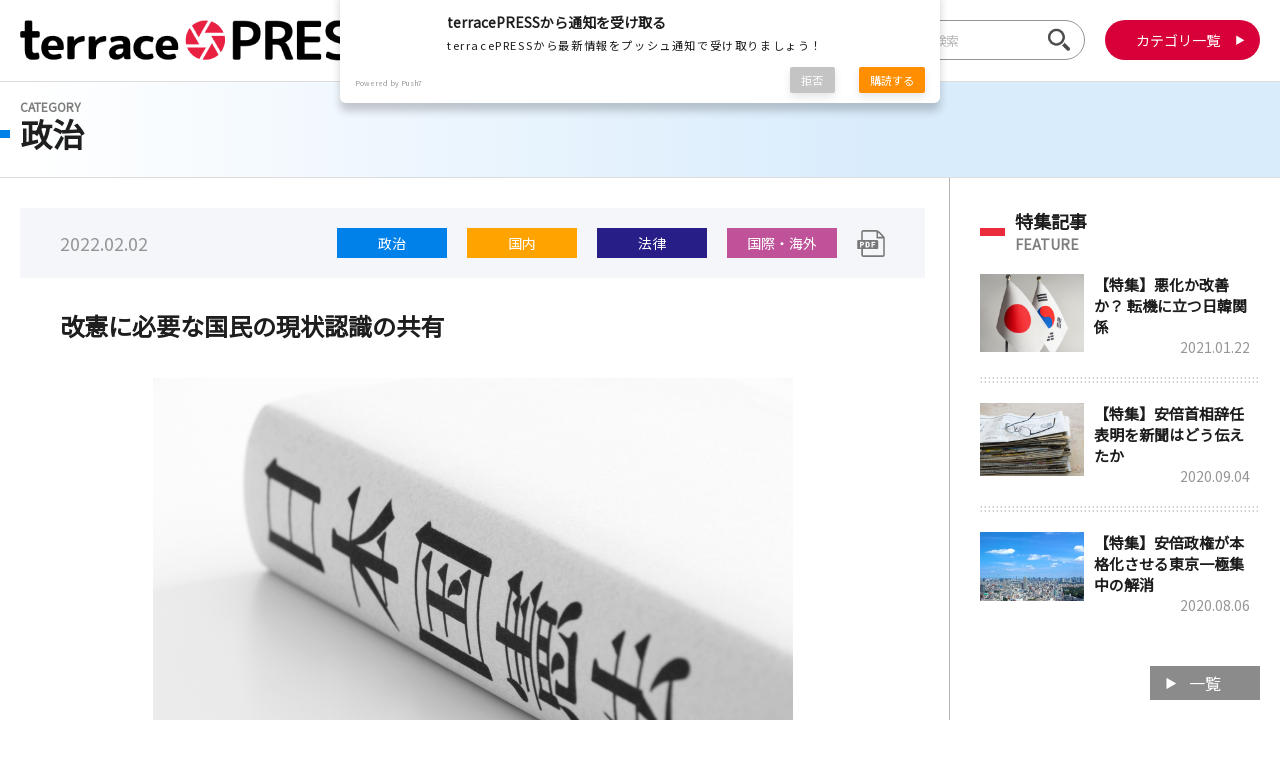

--- FILE ---
content_type: text/html; charset=UTF-8
request_url: https://jterrace.press/archives/4293
body_size: 17670
content:
<!DOCTYPE html>
<html lang="ja">

	<head prefix="og: http://ogp.me/ns# fb: http://ogp.me/ns/fb# article: http://ogp.me/ns/article#">

<meta charset="UTF-8">
<title>改憲に必要な国民の現状認識の共有│terracePRESS</title>


<!-- Global site tag (gtag.js) - Google Analytics -->
<script async src="https://www.googletagmanager.com/gtag/js?id=UA-174166034-1"></script>
<script>
  window.dataLayer = window.dataLayer || [];
  function gtag(){dataLayer.push(arguments);}
  gtag('js', new Date());
  gtag('config', 'UA-174166034-1');
</script>

<meta name="viewport" content="width=device-width,initial-scale=1.0">
<meta name="keywords" content="">
<meta name="description" content="terracePRESSでは報道で語られていない事実を皆様に伝えるべく最新のニュース情報をお伝えいたします。">







<!-- Googleアドセンス（htmlコード）-->
<script async src="https://pagead2.googlesyndication.com/pagead/js/adsbygoogle.js?client=ca-pub-7878321202659804"
     crossorigin="anonymous"></script>
<!-- Googleアドセンス（スクエアコード）-->
<!--<ins class="adsbygoogle"
     style="display:block"
     data-ad-client="ca-pub-7878321202659804"
     data-ad-slot="1347283759"
     data-ad-format="auto"
     data-full-width-responsive="true">
</ins>-->

<!--
<script>
     (adsbygoogle = window.adsbygoogle || []).push({});
</script>
<script async custom-element="amp-ad" src="https://cdn.ampproject.org/v0/amp-ad-0.1.js"></script>
-->





	<meta property="og:title" content="改憲に必要な国民の現状認識の共有│terracePRESS-報道では見えない事実に光を-"/>
	<meta property="og:type" content="article"/>
<meta property="og:image" content="https://jterrace.press/module/wp-content/uploads/2022/02/447e0edd0b8643bde57052589e95835b.jpg" />
<meta property="og:url" content="https://jterrace.press/archives/4293" />
<meta property="og:description" content="terracePRESSでは報道で語られていない事実を皆様に伝えるべく最新のニュース情報をお伝えいたします。" />
<meta property="og:site_name" content="terracePRESS" />
<meta name="twitter:card" content="summary_large_image" />


<link rel="shortcut icon" type="image/x-icon" href="https://jterrace.press/module/wp-content/themes/terracePress/img/favicon.ico">
<link rel="stylesheet" href="https://jterrace.press/module/wp-content/themes/terracePress/css/style.css">
<link href="https://fonts.googleapis.com/css?family=Noto+Sans+JP" rel="stylesheet">
<script type="text/javascript" src="https://jterrace.press/module/wp-content/themes/terracePress/js/jquery-1.12.4.min.js"></script>
<script type="text/javascript" src="https://jterrace.press/module/wp-content/themes/terracePress/js/common.js"></script>
<meta name='robots' content='max-image-preview:large' />
<link rel='dns-prefetch' href='//ajax.googleapis.com' />
<link rel='dns-prefetch' href='//fonts.googleapis.com' />
<link rel='dns-prefetch' href='//maxcdn.bootstrapcdn.com' />
<link rel="alternate" type="application/rss+xml" title="terracePRESS &raquo; フィード" href="https://jterrace.press/feed" />
<link rel="alternate" type="application/rss+xml" title="terracePRESS &raquo; コメントフィード" href="https://jterrace.press/comments/feed" />
<link rel="alternate" title="oEmbed (JSON)" type="application/json+oembed" href="https://jterrace.press/wp-json/oembed/1.0/embed?url=https%3A%2F%2Fjterrace.press%2Farchives%2F4293" />
<link rel="alternate" title="oEmbed (XML)" type="text/xml+oembed" href="https://jterrace.press/wp-json/oembed/1.0/embed?url=https%3A%2F%2Fjterrace.press%2Farchives%2F4293&#038;format=xml" />
<style id='wp-img-auto-sizes-contain-inline-css' type='text/css'>
img:is([sizes=auto i],[sizes^="auto," i]){contain-intrinsic-size:3000px 1500px}
/*# sourceURL=wp-img-auto-sizes-contain-inline-css */
</style>
<style id='wp-emoji-styles-inline-css' type='text/css'>

	img.wp-smiley, img.emoji {
		display: inline !important;
		border: none !important;
		box-shadow: none !important;
		height: 1em !important;
		width: 1em !important;
		margin: 0 0.07em !important;
		vertical-align: -0.1em !important;
		background: none !important;
		padding: 0 !important;
	}
/*# sourceURL=wp-emoji-styles-inline-css */
</style>
<style id='wp-block-library-inline-css' type='text/css'>
:root{--wp-block-synced-color:#7a00df;--wp-block-synced-color--rgb:122,0,223;--wp-bound-block-color:var(--wp-block-synced-color);--wp-editor-canvas-background:#ddd;--wp-admin-theme-color:#007cba;--wp-admin-theme-color--rgb:0,124,186;--wp-admin-theme-color-darker-10:#006ba1;--wp-admin-theme-color-darker-10--rgb:0,107,160.5;--wp-admin-theme-color-darker-20:#005a87;--wp-admin-theme-color-darker-20--rgb:0,90,135;--wp-admin-border-width-focus:2px}@media (min-resolution:192dpi){:root{--wp-admin-border-width-focus:1.5px}}.wp-element-button{cursor:pointer}:root .has-very-light-gray-background-color{background-color:#eee}:root .has-very-dark-gray-background-color{background-color:#313131}:root .has-very-light-gray-color{color:#eee}:root .has-very-dark-gray-color{color:#313131}:root .has-vivid-green-cyan-to-vivid-cyan-blue-gradient-background{background:linear-gradient(135deg,#00d084,#0693e3)}:root .has-purple-crush-gradient-background{background:linear-gradient(135deg,#34e2e4,#4721fb 50%,#ab1dfe)}:root .has-hazy-dawn-gradient-background{background:linear-gradient(135deg,#faaca8,#dad0ec)}:root .has-subdued-olive-gradient-background{background:linear-gradient(135deg,#fafae1,#67a671)}:root .has-atomic-cream-gradient-background{background:linear-gradient(135deg,#fdd79a,#004a59)}:root .has-nightshade-gradient-background{background:linear-gradient(135deg,#330968,#31cdcf)}:root .has-midnight-gradient-background{background:linear-gradient(135deg,#020381,#2874fc)}:root{--wp--preset--font-size--normal:16px;--wp--preset--font-size--huge:42px}.has-regular-font-size{font-size:1em}.has-larger-font-size{font-size:2.625em}.has-normal-font-size{font-size:var(--wp--preset--font-size--normal)}.has-huge-font-size{font-size:var(--wp--preset--font-size--huge)}.has-text-align-center{text-align:center}.has-text-align-left{text-align:left}.has-text-align-right{text-align:right}.has-fit-text{white-space:nowrap!important}#end-resizable-editor-section{display:none}.aligncenter{clear:both}.items-justified-left{justify-content:flex-start}.items-justified-center{justify-content:center}.items-justified-right{justify-content:flex-end}.items-justified-space-between{justify-content:space-between}.screen-reader-text{border:0;clip-path:inset(50%);height:1px;margin:-1px;overflow:hidden;padding:0;position:absolute;width:1px;word-wrap:normal!important}.screen-reader-text:focus{background-color:#ddd;clip-path:none;color:#444;display:block;font-size:1em;height:auto;left:5px;line-height:normal;padding:15px 23px 14px;text-decoration:none;top:5px;width:auto;z-index:100000}html :where(.has-border-color){border-style:solid}html :where([style*=border-top-color]){border-top-style:solid}html :where([style*=border-right-color]){border-right-style:solid}html :where([style*=border-bottom-color]){border-bottom-style:solid}html :where([style*=border-left-color]){border-left-style:solid}html :where([style*=border-width]){border-style:solid}html :where([style*=border-top-width]){border-top-style:solid}html :where([style*=border-right-width]){border-right-style:solid}html :where([style*=border-bottom-width]){border-bottom-style:solid}html :where([style*=border-left-width]){border-left-style:solid}html :where(img[class*=wp-image-]){height:auto;max-width:100%}:where(figure){margin:0 0 1em}html :where(.is-position-sticky){--wp-admin--admin-bar--position-offset:var(--wp-admin--admin-bar--height,0px)}@media screen and (max-width:600px){html :where(.is-position-sticky){--wp-admin--admin-bar--position-offset:0px}}

/*# sourceURL=wp-block-library-inline-css */
</style><style id='global-styles-inline-css' type='text/css'>
:root{--wp--preset--aspect-ratio--square: 1;--wp--preset--aspect-ratio--4-3: 4/3;--wp--preset--aspect-ratio--3-4: 3/4;--wp--preset--aspect-ratio--3-2: 3/2;--wp--preset--aspect-ratio--2-3: 2/3;--wp--preset--aspect-ratio--16-9: 16/9;--wp--preset--aspect-ratio--9-16: 9/16;--wp--preset--color--black: #000000;--wp--preset--color--cyan-bluish-gray: #abb8c3;--wp--preset--color--white: #ffffff;--wp--preset--color--pale-pink: #f78da7;--wp--preset--color--vivid-red: #cf2e2e;--wp--preset--color--luminous-vivid-orange: #ff6900;--wp--preset--color--luminous-vivid-amber: #fcb900;--wp--preset--color--light-green-cyan: #7bdcb5;--wp--preset--color--vivid-green-cyan: #00d084;--wp--preset--color--pale-cyan-blue: #8ed1fc;--wp--preset--color--vivid-cyan-blue: #0693e3;--wp--preset--color--vivid-purple: #9b51e0;--wp--preset--gradient--vivid-cyan-blue-to-vivid-purple: linear-gradient(135deg,rgb(6,147,227) 0%,rgb(155,81,224) 100%);--wp--preset--gradient--light-green-cyan-to-vivid-green-cyan: linear-gradient(135deg,rgb(122,220,180) 0%,rgb(0,208,130) 100%);--wp--preset--gradient--luminous-vivid-amber-to-luminous-vivid-orange: linear-gradient(135deg,rgb(252,185,0) 0%,rgb(255,105,0) 100%);--wp--preset--gradient--luminous-vivid-orange-to-vivid-red: linear-gradient(135deg,rgb(255,105,0) 0%,rgb(207,46,46) 100%);--wp--preset--gradient--very-light-gray-to-cyan-bluish-gray: linear-gradient(135deg,rgb(238,238,238) 0%,rgb(169,184,195) 100%);--wp--preset--gradient--cool-to-warm-spectrum: linear-gradient(135deg,rgb(74,234,220) 0%,rgb(151,120,209) 20%,rgb(207,42,186) 40%,rgb(238,44,130) 60%,rgb(251,105,98) 80%,rgb(254,248,76) 100%);--wp--preset--gradient--blush-light-purple: linear-gradient(135deg,rgb(255,206,236) 0%,rgb(152,150,240) 100%);--wp--preset--gradient--blush-bordeaux: linear-gradient(135deg,rgb(254,205,165) 0%,rgb(254,45,45) 50%,rgb(107,0,62) 100%);--wp--preset--gradient--luminous-dusk: linear-gradient(135deg,rgb(255,203,112) 0%,rgb(199,81,192) 50%,rgb(65,88,208) 100%);--wp--preset--gradient--pale-ocean: linear-gradient(135deg,rgb(255,245,203) 0%,rgb(182,227,212) 50%,rgb(51,167,181) 100%);--wp--preset--gradient--electric-grass: linear-gradient(135deg,rgb(202,248,128) 0%,rgb(113,206,126) 100%);--wp--preset--gradient--midnight: linear-gradient(135deg,rgb(2,3,129) 0%,rgb(40,116,252) 100%);--wp--preset--font-size--small: 13px;--wp--preset--font-size--medium: 20px;--wp--preset--font-size--large: 36px;--wp--preset--font-size--x-large: 42px;--wp--preset--spacing--20: 0.44rem;--wp--preset--spacing--30: 0.67rem;--wp--preset--spacing--40: 1rem;--wp--preset--spacing--50: 1.5rem;--wp--preset--spacing--60: 2.25rem;--wp--preset--spacing--70: 3.38rem;--wp--preset--spacing--80: 5.06rem;--wp--preset--shadow--natural: 6px 6px 9px rgba(0, 0, 0, 0.2);--wp--preset--shadow--deep: 12px 12px 50px rgba(0, 0, 0, 0.4);--wp--preset--shadow--sharp: 6px 6px 0px rgba(0, 0, 0, 0.2);--wp--preset--shadow--outlined: 6px 6px 0px -3px rgb(255, 255, 255), 6px 6px rgb(0, 0, 0);--wp--preset--shadow--crisp: 6px 6px 0px rgb(0, 0, 0);}:where(.is-layout-flex){gap: 0.5em;}:where(.is-layout-grid){gap: 0.5em;}body .is-layout-flex{display: flex;}.is-layout-flex{flex-wrap: wrap;align-items: center;}.is-layout-flex > :is(*, div){margin: 0;}body .is-layout-grid{display: grid;}.is-layout-grid > :is(*, div){margin: 0;}:where(.wp-block-columns.is-layout-flex){gap: 2em;}:where(.wp-block-columns.is-layout-grid){gap: 2em;}:where(.wp-block-post-template.is-layout-flex){gap: 1.25em;}:where(.wp-block-post-template.is-layout-grid){gap: 1.25em;}.has-black-color{color: var(--wp--preset--color--black) !important;}.has-cyan-bluish-gray-color{color: var(--wp--preset--color--cyan-bluish-gray) !important;}.has-white-color{color: var(--wp--preset--color--white) !important;}.has-pale-pink-color{color: var(--wp--preset--color--pale-pink) !important;}.has-vivid-red-color{color: var(--wp--preset--color--vivid-red) !important;}.has-luminous-vivid-orange-color{color: var(--wp--preset--color--luminous-vivid-orange) !important;}.has-luminous-vivid-amber-color{color: var(--wp--preset--color--luminous-vivid-amber) !important;}.has-light-green-cyan-color{color: var(--wp--preset--color--light-green-cyan) !important;}.has-vivid-green-cyan-color{color: var(--wp--preset--color--vivid-green-cyan) !important;}.has-pale-cyan-blue-color{color: var(--wp--preset--color--pale-cyan-blue) !important;}.has-vivid-cyan-blue-color{color: var(--wp--preset--color--vivid-cyan-blue) !important;}.has-vivid-purple-color{color: var(--wp--preset--color--vivid-purple) !important;}.has-black-background-color{background-color: var(--wp--preset--color--black) !important;}.has-cyan-bluish-gray-background-color{background-color: var(--wp--preset--color--cyan-bluish-gray) !important;}.has-white-background-color{background-color: var(--wp--preset--color--white) !important;}.has-pale-pink-background-color{background-color: var(--wp--preset--color--pale-pink) !important;}.has-vivid-red-background-color{background-color: var(--wp--preset--color--vivid-red) !important;}.has-luminous-vivid-orange-background-color{background-color: var(--wp--preset--color--luminous-vivid-orange) !important;}.has-luminous-vivid-amber-background-color{background-color: var(--wp--preset--color--luminous-vivid-amber) !important;}.has-light-green-cyan-background-color{background-color: var(--wp--preset--color--light-green-cyan) !important;}.has-vivid-green-cyan-background-color{background-color: var(--wp--preset--color--vivid-green-cyan) !important;}.has-pale-cyan-blue-background-color{background-color: var(--wp--preset--color--pale-cyan-blue) !important;}.has-vivid-cyan-blue-background-color{background-color: var(--wp--preset--color--vivid-cyan-blue) !important;}.has-vivid-purple-background-color{background-color: var(--wp--preset--color--vivid-purple) !important;}.has-black-border-color{border-color: var(--wp--preset--color--black) !important;}.has-cyan-bluish-gray-border-color{border-color: var(--wp--preset--color--cyan-bluish-gray) !important;}.has-white-border-color{border-color: var(--wp--preset--color--white) !important;}.has-pale-pink-border-color{border-color: var(--wp--preset--color--pale-pink) !important;}.has-vivid-red-border-color{border-color: var(--wp--preset--color--vivid-red) !important;}.has-luminous-vivid-orange-border-color{border-color: var(--wp--preset--color--luminous-vivid-orange) !important;}.has-luminous-vivid-amber-border-color{border-color: var(--wp--preset--color--luminous-vivid-amber) !important;}.has-light-green-cyan-border-color{border-color: var(--wp--preset--color--light-green-cyan) !important;}.has-vivid-green-cyan-border-color{border-color: var(--wp--preset--color--vivid-green-cyan) !important;}.has-pale-cyan-blue-border-color{border-color: var(--wp--preset--color--pale-cyan-blue) !important;}.has-vivid-cyan-blue-border-color{border-color: var(--wp--preset--color--vivid-cyan-blue) !important;}.has-vivid-purple-border-color{border-color: var(--wp--preset--color--vivid-purple) !important;}.has-vivid-cyan-blue-to-vivid-purple-gradient-background{background: var(--wp--preset--gradient--vivid-cyan-blue-to-vivid-purple) !important;}.has-light-green-cyan-to-vivid-green-cyan-gradient-background{background: var(--wp--preset--gradient--light-green-cyan-to-vivid-green-cyan) !important;}.has-luminous-vivid-amber-to-luminous-vivid-orange-gradient-background{background: var(--wp--preset--gradient--luminous-vivid-amber-to-luminous-vivid-orange) !important;}.has-luminous-vivid-orange-to-vivid-red-gradient-background{background: var(--wp--preset--gradient--luminous-vivid-orange-to-vivid-red) !important;}.has-very-light-gray-to-cyan-bluish-gray-gradient-background{background: var(--wp--preset--gradient--very-light-gray-to-cyan-bluish-gray) !important;}.has-cool-to-warm-spectrum-gradient-background{background: var(--wp--preset--gradient--cool-to-warm-spectrum) !important;}.has-blush-light-purple-gradient-background{background: var(--wp--preset--gradient--blush-light-purple) !important;}.has-blush-bordeaux-gradient-background{background: var(--wp--preset--gradient--blush-bordeaux) !important;}.has-luminous-dusk-gradient-background{background: var(--wp--preset--gradient--luminous-dusk) !important;}.has-pale-ocean-gradient-background{background: var(--wp--preset--gradient--pale-ocean) !important;}.has-electric-grass-gradient-background{background: var(--wp--preset--gradient--electric-grass) !important;}.has-midnight-gradient-background{background: var(--wp--preset--gradient--midnight) !important;}.has-small-font-size{font-size: var(--wp--preset--font-size--small) !important;}.has-medium-font-size{font-size: var(--wp--preset--font-size--medium) !important;}.has-large-font-size{font-size: var(--wp--preset--font-size--large) !important;}.has-x-large-font-size{font-size: var(--wp--preset--font-size--x-large) !important;}
/*# sourceURL=global-styles-inline-css */
</style>

<style id='classic-theme-styles-inline-css' type='text/css'>
/*! This file is auto-generated */
.wp-block-button__link{color:#fff;background-color:#32373c;border-radius:9999px;box-shadow:none;text-decoration:none;padding:calc(.667em + 2px) calc(1.333em + 2px);font-size:1.125em}.wp-block-file__button{background:#32373c;color:#fff;text-decoration:none}
/*# sourceURL=/wp-includes/css/classic-themes.min.css */
</style>
<link rel='stylesheet' id='style-css' href='https://jterrace.press/module/wp-content/themes/terracePress/style.css' type='text/css' media='all' />
<link rel='stylesheet' id='shortcode-css' href='https://jterrace.press/module/wp-content/themes/terracePress/library/css/shortcode.css' type='text/css' media='all' />
<link rel='stylesheet' id='gf_Oswald-css' href='//fonts.googleapis.com/css?family=Oswald%3A400%2C300%2C700' type='text/css' media='all' />
<link rel='stylesheet' id='gf_Lato-css' href='//fonts.googleapis.com/css?family=Lato%3A400%2C700%2C400italic%2C700italic' type='text/css' media='all' />
<link rel='stylesheet' id='fontawesome-css' href='//maxcdn.bootstrapcdn.com/font-awesome/4.6.0/css/font-awesome.min.css' type='text/css' media='all' />
<script type="text/javascript" src="//ajax.googleapis.com/ajax/libs/jquery/1.12.2/jquery.min.js" id="jquery-js"></script>
<link rel="https://api.w.org/" href="https://jterrace.press/wp-json/" /><link rel="alternate" title="JSON" type="application/json" href="https://jterrace.press/wp-json/wp/v2/posts/4293" /><link rel="canonical" href="https://jterrace.press/archives/4293" />
<link rel='shortlink' href='https://jterrace.press/?p=4293' />
    <script src="https://sdk.push7.jp/v2/p7sdk.js"></script>
    <script>p7.init("3d1e682212f345a4810595e86de09e66");</script>
    <style type="text/css">
body{color: #5c6b80;}
a{color: #4B99B5;}
a:hover{color: #74B7CF;}
#main .article footer .post-categories li a,#main .article footer .tags a{  background: #4B99B5;  border:1px solid #4B99B5;}
#main .article footer .tags a{color:#4B99B5; background: none;}
#main .article footer .post-categories li a:hover,#main .article footer .tags a:hover{ background:#74B7CF;  border-color:#74B7CF;}
input[type="text"],input[type="password"],input[type="datetime"],input[type="datetime-local"],input[type="date"],input[type="month"],input[type="time"],input[type="week"],input[type="number"],input[type="email"],input[type="url"],input[type="search"],input[type="tel"],input[type="color"],select,textarea,.field { background-color: #eaedf2;}
/*ヘッダー*/
.header{background: #4B99B5;}
.header .subnav .site_description,.header .mobile_site_description{color:  #fff;}
.nav li a,.subnav .linklist li a,.subnav .linklist li a:before {color: #fff;}
.nav li a:hover,.subnav .linklist li a:hover{color:#FFFF00;}
.subnav .contactbutton a{background: #235D72;}
.subnav .contactbutton a:hover{background:#3F7E94;}
@media only screen and (min-width: 768px) {
	.nav ul {background: #323944;}
	.nav li ul.sub-menu li a{color: #B0B4BA;}
}
/*メインエリア*/
.byline .cat-name{background: #4B99B5; color:  #fff;}
.widgettitle {background: #4B99B5; color:  #fff;}
.widget li a:after{color: #4B99B5!important;}

/* 投稿ページ吹き出し見出し */
.single .entry-content h2{background: #5C6B80;}
.single .entry-content h2:after{border-top-color:#5C6B80;}
/* リスト要素 */
.entry-content ul li:before{ background: #5C6B80;}
.entry-content ol li:before{ background: #5C6B80;}
/* カテゴリーラベル */
.single .authorbox .author-newpost li .cat-name,.related-box li .cat-name{ background: #4B99B5;color:  #fff;}
/* CTA */
.cta-inner{ background: #323944;}
/* ローカルナビ */
.local-nav .title a{ background: #4B99B5;}
.local-nav .current_page_item a{color:#4B99B5;}
/* ランキングバッジ */
ul.wpp-list li a:before{background: #4B99B5;color:  #fff;}
/* アーカイブのボタン */
.readmore a{border:1px solid #4B99B5;color:#4B99B5;}
.readmore a:hover{background:#4B99B5;color:#fff;}
/* ボタンの色 */
.btn-wrap a{background: #4B99B5;border: 1px solid #4B99B5;}
.btn-wrap a:hover{background: #74B7CF;}
.btn-wrap.simple a{border:1px solid #4B99B5;color:#4B99B5;}
.btn-wrap.simple a:hover{background:#4B99B5;}
/* コメント */
.blue-btn, .comment-reply-link, #submit { background-color: #4B99B5; }
.blue-btn:hover, .comment-reply-link:hover, #submit:hover, .blue-btn:focus, .comment-reply-link:focus, #submit:focus {background-color: #74B7CF; }
/* サイドバー */
.widget a{text-decoration:none; color:#666;}
.widget a:hover{color:#999;}
/*フッター*/
#footer-top{background-color: #323944; color: #86909E;}
.footer a,#footer-top a{color: #B0B4BA;}
#footer-top .widgettitle{color: #86909E;}
.footer {background-color: #323944;color: #86909E;}
.footer-links li:before{ color: #4B99B5;}
/* ページネーション */
.pagination a, .pagination span,.page-links a , .page-links ul > li > span{color: #4B99B5;}
.pagination a:hover, .pagination a:focus,.page-links a:hover, .page-links a:focus{background-color: #4B99B5;}
.pagination .current:hover, .pagination .current:focus{color: #74B7CF;}
</style>
<style type="text/css" id="custom-background-css">
body.custom-background { background-image: url("https://jterrace.press/module/wp-content/themes/terracePress/library/images/body_bg01.png"); background-position: left top; background-size: auto; background-repeat: repeat; background-attachment: scroll; }
</style>
	<link rel="icon" href="https://jterrace.press/module/wp-content/uploads/2019/01/6fba2531831f3bc4b2a93b7b5dfb424e-150x150.png" sizes="32x32" />
<link rel="icon" href="https://jterrace.press/module/wp-content/uploads/2019/01/6fba2531831f3bc4b2a93b7b5dfb424e.png" sizes="192x192" />
<link rel="apple-touch-icon" href="https://jterrace.press/module/wp-content/uploads/2019/01/6fba2531831f3bc4b2a93b7b5dfb424e.png" />
<meta name="msapplication-TileImage" content="https://jterrace.press/module/wp-content/uploads/2019/01/6fba2531831f3bc4b2a93b7b5dfb424e.png" />
</head>
<body>

<header>
	<div id="head_wrap">
		<h1><a href="https://jterrace.press"><img src="https://jterrace.press/module/wp-content/themes/terracePress/img/logo_head.png" alt="terrace PRESS"></a></h1>
		<nav>
			<form method="get" action="https://jterrace.press/">
				<input class="search" name="s" type="text" placeholder="サイト内検索">
				<input class="submit" type="submit" value="">
			</form>
			<div class="btns">
				<p class="btn_search spOnly"><img src="https://jterrace.press/module/wp-content/themes/terracePress/img/icon_search.png" alt=""></p>
				<p class="btn_category"><a href="javascript:void(0)">カテゴリ一覧</a></p>
			</div>	
		</nav>
	</div>
	<div id="category_nav">
		<ul>
			<li class="politics"><a href="https://jterrace.press/archives/category/politics">政治</a></li>
			<li class="media"><a href="https://jterrace.press/archives/category/media">マスコミ</a></li>
			<li class="domestic"><a href="https://jterrace.press/archives/category/domestic">国内</a></li>
			<li class="society"><a href="https://jterrace.press/archives/category/society">社会</a></li>
			<li class="incidents_accidents"><a href="https://jterrace.press/archives/category/incidents_accidents">事件・事故</a></li>
			<li class="economy"><a href="https://jterrace.press/archives/category/economy">経済</a></li>
			<li class="video"><a href="https://jterrace.press/archives/category/video">動画</a></li>
			<li class="law"><a href="https://jterrace.press/archives/category/law">法律</a></li>
			<li class="education"><a href="https://jterrace.press/archives/category/education">教育</a></li>
			<li class="history_culture"><a href="https://jterrace.press/archives/category/history_culture">歴史・文化</a></li>
			<li class="international"><a href="https://jterrace.press/archives/category/international">国際・海外</a></li>
			<li class="feature"><a href="https://jterrace.press/archives/category/feature">特集</a></li>
			<li class="interview"><a href="https://jterrace.press/archives/category/interview">インタビュー</a></li>
			<li class="other"><a href="https://jterrace.press/archives/category/other">その他</a></li>	
		</ul>
	</div>
</header>
<div id="ttl_area">
	<div id="ttl_wrap">
		<h1 class="politics">
			<span>CATEGORY</span>政治		</h1>
	</div>
</div>

<div id="body_wrap">
<main id="main_detail">
	<div id="content_wrap">
		<section id="content">

			<div id="detail_info">
				<p class="date">2022.02.02</p>
				<ul class="cat">
										
					<li class="politics"><a href="https://jterrace.press/archives/category/politics">政治</a></li>
										
					<li class="domestic"><a href="https://jterrace.press/archives/category/domestic">国内</a></li>
										
					<li class="law"><a href="https://jterrace.press/archives/category/law">法律</a></li>
										
					<li class="international"><a href="https://jterrace.press/archives/category/international">国際・海外</a></li>
									</ul>
								<ul class="icon">
										<li class="icon_pdf"><a href="https://jterrace.press/module/wp-content/uploads/2022/02/15c94b90e870b3d5237774121fbcc91b.pptx" target="_blank"><img src="https://jterrace.press/module/wp-content/themes/terracePress/img/icon_pdf.svg" alt=""></a></li>				</ul>
							</div>
			
			<article class="article politics">
		
				<h1>改憲に必要な国民の現状認識の共有</h1>
				
								<figure class="article_img"><img width="640" height="427" src="https://jterrace.press/module/wp-content/uploads/2022/02/447e0edd0b8643bde57052589e95835b.jpg" class="attachment-post-thumbnail size-post-thumbnail wp-post-image" alt="" decoding="async" srcset="https://jterrace.press/module/wp-content/uploads/2022/02/447e0edd0b8643bde57052589e95835b.jpg 640w, https://jterrace.press/module/wp-content/uploads/2022/02/447e0edd0b8643bde57052589e95835b-300x200.jpg 300w" sizes="(max-width: 640px) 100vw, 640px" /></figure>
				
				<div class="article_content">

										  <p>自民党が憲法改正を実現するため、憲法集会を全国展開する運動を始動させるという。憲法改正は国民投票法が改正され、本格的な議論が待たれている。それには国民の理解が不可欠。憲法は施行から75年にもなるがその間一度も見直されず、一方で日本を取り巻く内外の環境は激変している。憲法改正には社会が大きく変わっているという認識を国民が共有することが不可欠だ。</p>
<p>&nbsp;</p>
<p>自民党が進める全国運動は、すべての党所属国会議員が地元で憲法改正についての集会を開催するものだ。新型コロナウイルス感染症の動向もあるが、2月中からスタートさせたい考えで、今後は改憲運動を議員や都道府県連任せにするのではなく、ブロック責任者を通して党主導で徹底させるという。</p>
<p>&nbsp;</p>
<p>自民党はこれまで①「自衛隊」の明記と「自衛の措置」の言及②国会や内閣の緊急事態への対応強化③参議院の合区解消、各都道府県から必ず1人以上選出④教育環境の充実－の4点を「改正案」としてまとめている。</p>
<p>&nbsp;</p>
<p>一方、憲法改正の手続きを定める改正国民投票法は昨年６月に成立しており、国会で本格的な改正議論が待たれる状況となっている。</p>
<p>&nbsp;</p>
<p>しかし、ここで欠けているのが国民の理解だろう。立憲民主党の泉代表は、昨年12月2日の執行部発足の会見で、憲法改正について「やはり国民的要請がある、本当に国民からの強い願いがあるのであれば当然論点として論じていくが、憲法改正そのものが目的化しているような憲法改正は論じるに値しない」などと述べている。</p>
<p>&nbsp;</p>
<p>確かに、憲法改正問題を国民一人一人が〝自分事化〟することは難しいだろう。しかし、新型コロナという未曾有の感染症に見舞われ、緊急事態宣言が発出される事態になった。自民党が改正案を策定した当時はまだコロナ禍ではなく、緊急事態条項はあくまでも大災害を念頭においたものだったが、新型コロナでも同様な事態になることがあり得る。</p>
<p>&nbsp;</p>
<p>国民民主党の玉木雄一郎代表は、昨年12月の憲法審査会で「感染爆発の真っただ中で（衆院議員の）任期満了を迎えていた場合、現行憲法下では総選挙を実施せざるを得ない。緊急時に任期の特例を定める議論は速やかに行う必要がある」と述べている。</p>
<p>&nbsp;</p>
<p>東日本大震災を経験した人々はもちろんだが、コロナが蔓延した社会で生きている現世代だからこそ、緊急事態への対処の必要性があることを理解できる。それを自分事化してもらうことが、憲法改正議論につながるのだろう。</p>
<p>&nbsp;</p>
<p>「自衛隊明記」もそうだ。現在は憲法制定当時と比べて日本を取り巻く安全保障環境はまったく異なっている。経済大国となった中国はアジア地域で軍事的な拡張をしており、尖閣諸島の領海侵犯もたびたび発生している。その一方で、米国のプレゼンスは低下し、米国一国で平和を確保することが難しくなっている。このため、日本の安全保障や国際的な協力への参加など自衛隊の役割がますます重要になっている。</p>
<p>&nbsp;</p>
<p>憲法改正は、その必要性を声高に叫ぶのではなく、日本を取り巻く環境の現状をまず国民に知ってもらい、〝自分事化〟することから始まる。それが改正実現の近道になるだろう。</p>
<p>&nbsp;</p>
<p>（terracePRESS編集部）</p>
					
				</div>

				<nav>
					<p class="cat politics"><a href="https://jterrace.press/archives/category/politics">[ 政治 ]</a></p>
					<ul>
						<li class="prev"><a href="https://jterrace.press/archives/4288" rel="prev">&#9664;　前の記事へ</a></li>
						<li class="next"><a href="https://jterrace.press/archives/4300" rel="next">次の記事　&#9654;</a></li>
					</ul>
				</nav>			

				<section id="sec_share">
					<h2>この記事をシェアする</h2>
					
					<ul>
												<li><a target="blank" href="//twitter.com/intent/tweet?url=https://jterrace.press/archives/4293&text=%E6%94%B9%E6%86%B2%E3%81%AB%E5%BF%85%E8%A6%81%E3%81%AA%E5%9B%BD%E6%B0%91%E3%81%AE%E7%8F%BE%E7%8A%B6%E8%AA%8D%E8%AD%98%E3%81%AE%E5%85%B1%E6%9C%89&tw_p=tweetbutton" onclick="window.open(this.href, 'tweetwindow', 'width=550, height=450,personalbar=0,toolbar=0,scrollbars=1,resizable=1'); return false;"><img src="https://jterrace.press/module/wp-content/themes/terracePress/img/btn_twitter.svg" alt=""></a></li>
						<!--
						<li><a target="blank" href="//twitter.com/intent/tweet?url=&text=%E6%94%B9%E6%86%B2%E3%81%AB%E5%BF%85%E8%A6%81%E3%81%AA%E5%9B%BD%E6%B0%91%E3%81%AE%E7%8F%BE%E7%8A%B6%E8%AA%8D%E8%AD%98%E3%81%AE%E5%85%B1%E6%9C%89&tw_p=tweetbutton" onclick="window.open(this.href, 'tweetwindow', 'width=550, height=450,personalbar=0,toolbar=0,scrollbars=1,resizable=1'); return false;"><img src="https://jterrace.press/module/wp-content/themes/terracePress/img/btn_twitter.svg" alt=""></a></li>
						-->

												<li><a href="http://www.facebook.com/sharer.php?src=bm&u=https://jterrace.press/archives/4293&t=%E6%94%B9%E6%86%B2%E3%81%AB%E5%BF%85%E8%A6%81%E3%81%AA%E5%9B%BD%E6%B0%91%E3%81%AE%E7%8F%BE%E7%8A%B6%E8%AA%8D%E8%AD%98%E3%81%AE%E5%85%B1%E6%9C%89" onclick="javascript:window.open(this.href, '', 'menubar=no,toolbar=no,resizable=yes,scrollbars=yes,height=300,width=600');return false;"><img src="https://jterrace.press/module/wp-content/themes/terracePress/img/btn_facebook.svg" alt=""></a></li>
						<!--
						<li><a href="http://www.facebook.com/sharer.php?src=bm&u=&t=" onclick="javascript:window.open(this.href, '', 'menubar=no,toolbar=no,resizable=yes,scrollbars=yes,height=300,width=600');return false;"><img src="https://jterrace.press/module/wp-content/themes/terracePress/img/btn_facebook.svg" alt=""></a></li>
						-->

												<!--<li><a href="//plusone.google.com/_/+1/confirm?hl=ja&url=https://jterrace.press/archives/4293" onclick="window.open(this.href, 'window', 'width=550, height=450,personalbar=0,toolbar=0,scrollbars=1,resizable=1'); return false;" rel="tooltip" data-toggle="tooltip" data-placement="top" title="GooglePlusで共有"><img src="https://jterrace.press/module/wp-content/themes/terracePress/img/btn_google.svg" alt=""></a></li>-->

												<li><a href="//b.hatena.ne.jp/add?mode=confirm&url=https://jterrace.press/archives/4293&title=%E6%94%B9%E6%86%B2%E3%81%AB%E5%BF%85%E8%A6%81%E3%81%AA%E5%9B%BD%E6%B0%91%E3%81%AE%E7%8F%BE%E7%8A%B6%E8%AA%8D%E8%AD%98%E3%81%AE%E5%85%B1%E6%9C%89" onclick="window.open(this.href, 'HBwindow', 'width=600, height=400, menubar=no, toolbar=no, scrollbars=yes'); return false;" target="_blank"><img src="https://jterrace.press/module/wp-content/themes/terracePress/img/btn_hatena.svg" alt=""></a></li>

												<li><a target="_blank" href="https://social-plugins.line.me/lineit/share?url=https://jterrace.press/archives/4293"><img src="https://jterrace.press/module/wp-content/themes/terracePress/img/btn_line.svg" alt=""></a></li>
						<!--
						<li><a href="//line.me/R/msg/text/?%0A"><img src="https://jterrace.press/module/wp-content/themes/terracePress/img/btn_line.svg" alt=""></a></li>
						-->

												<li><a href="//getpocket.com/edit?url=https://jterrace.press/archives/4293&title=改憲に必要な国民の現状認識の共有" onclick="window.open(this.href, 'FBwindow', 'width=550, height=350, menubar=no, toolbar=no, scrollbars=yes'); return false;"><img src="https://jterrace.press/module/wp-content/themes/terracePress/img/btn_pocket.svg" alt=""></a></li>

												<!--<li><a href="https://jterrace.press/feed"><img src="https://jterrace.press/module/wp-content/themes/terracePress/img/btn_rss.svg" alt=""></a></li>-->

												<!--<li><a href="https://feedly.com/i/subscription/feed/https://jterrace.press/feed"  target="blank"><img src="https://jterrace.press/module/wp-content/themes/terracePress/img/btn_feedly.svg" alt=""></a></li>-->
					</ul>
				</section>

								<section id="sec_relation_tags">
					<h2>関連タグ</h2>
					<ul>
												<li><a href='https://jterrace.press/archives/tag/%e7%b7%8a%e6%80%a5%e4%ba%8b%e6%85%8b%e6%9d%a1%e9%a0%85'>緊急事態条項</a></li>
												<li><a href='https://jterrace.press/archives/tag/%e5%ae%89%e5%85%a8%e4%bf%9d%e9%9a%9c'>安全保障</a></li>
												<li><a href='https://jterrace.press/archives/tag/%e8%87%aa%e7%94%b1%e6%b0%91%e4%b8%bb%e5%85%9a'>自由民主党</a></li>
												<li><a href='https://jterrace.press/archives/tag/%e6%86%b2%e6%b3%95%e6%94%b9%e6%ad%a3%e9%81%8b%e5%8b%95'>憲法改正運動</a></li>
												<li><a href='https://jterrace.press/archives/tag/%e6%86%b2%e6%b3%95%e6%96%bd%e8%a1%8c75%e5%b9%b4'>憲法施行75年</a></li>
												<li><a href='https://jterrace.press/archives/tag/%e8%87%aa%e8%a1%9b%e9%9a%8a%e6%98%8e%e8%a8%98'>自衛隊明記</a></li>
											</ul>
				</section>
							</article>
			
			
						
						
			<section id="sec_relation_article">
			
				<h2>人気関連記事</h2>
				
				<div class="articles">
				
<article class="politics">
	<div class="article_wrap">
	
			
		<div class="cat_label"><span>政治</span><svg xmlns="http://www.w3.org/2000/svg" viewBox="0 0 120 30" width="120" height="30"><polygon class="color" points="120 20.04 120 0 0 0 0 30 110.04 30 120 20.04"/></svg></div>
			
		
				
		<a href="https://jterrace.press/archives/1456">
						
						<figure><img width="640" height="427" src="https://jterrace.press/module/wp-content/uploads/2020/03/51c0922dd82ec67ce2485c32889bf20d_s.jpg" class="attachment-post-thumbnail size-post-thumbnail wp-post-image" alt="" decoding="async" loading="lazy" srcset="https://jterrace.press/module/wp-content/uploads/2020/03/51c0922dd82ec67ce2485c32889bf20d_s.jpg 640w, https://jterrace.press/module/wp-content/uploads/2020/03/51c0922dd82ec67ce2485c32889bf20d_s-300x200.jpg 300w" sizes="auto, (max-width: 640px) 100vw, 640px" /></figure>
						
			<div class="box">
				<p class="date">2020.05.12</p>
				<h3>誤解される経済対策</h3>
				<p>政府の「新型コロナウイルス感染症緊急経済対策」をめぐって、「小さすぎる」「後手」といった批判が後を絶たない。しかし、これには本質をきちんと理解しないまま不正....</p>
							</div>
		</a>
	</div>
</article>
<article class="politics">
	<div class="article_wrap">
	
			
		<div class="cat_label"><span>政治</span><svg xmlns="http://www.w3.org/2000/svg" viewBox="0 0 120 30" width="120" height="30"><polygon class="color" points="120 20.04 120 0 0 0 0 30 110.04 30 120 20.04"/></svg></div>
			
		
				
		<a href="https://jterrace.press/archives/789">
						
						<figure><img width="640" height="480" src="https://jterrace.press/module/wp-content/uploads/2019/09/9e1cef6ea55d9465e301f73a7143330e_s.jpg" class="attachment-post-thumbnail size-post-thumbnail wp-post-image" alt="" decoding="async" loading="lazy" srcset="https://jterrace.press/module/wp-content/uploads/2019/09/9e1cef6ea55d9465e301f73a7143330e_s.jpg 640w, https://jterrace.press/module/wp-content/uploads/2019/09/9e1cef6ea55d9465e301f73a7143330e_s-300x225.jpg 300w" sizes="auto, (max-width: 640px) 100vw, 640px" /></figure>
						
			<div class="box">
				<p class="date">2019.09.18</p>
				<h3>高まる安倍政権の「全世代型社会保障検討会議」への期待</h3>
				<p>先ごろの内閣改造を経て安倍政権は「あらゆる政策分野においてこれまでの発想にとらわれない、大胆な改革に挑戦していく」という。これまでも安倍政権は、さまざまな改....</p>
							</div>
		</a>
	</div>
</article>
<article class="politics">
	<div class="article_wrap">
	
			
		<div class="cat_label"><span>政治</span><svg xmlns="http://www.w3.org/2000/svg" viewBox="0 0 120 30" width="120" height="30"><polygon class="color" points="120 20.04 120 0 0 0 0 30 110.04 30 120 20.04"/></svg></div>
			
		
				
		<a href="https://jterrace.press/archives/3325">
						
						<figure><img width="640" height="427" src="https://jterrace.press/module/wp-content/uploads/2021/06/04c7dec91dc82598d63bca5549808b3b.jpg" class="attachment-post-thumbnail size-post-thumbnail wp-post-image" alt="" decoding="async" loading="lazy" srcset="https://jterrace.press/module/wp-content/uploads/2021/06/04c7dec91dc82598d63bca5549808b3b.jpg 640w, https://jterrace.press/module/wp-content/uploads/2021/06/04c7dec91dc82598d63bca5549808b3b-300x200.jpg 300w" sizes="auto, (max-width: 640px) 100vw, 640px" /></figure>
						
			<div class="box">
				<p class="date">2021.06.14</p>
				<h3>法人税率の引き下げ防止の意味</h3>
				<p>世界的な法人税率の引き下げ競争が抑制される可能性が出てきた。先進7か国（G7）財務相・中央銀行総裁は先ごろ、法人税の最低税率について15%以上を目指すことで合意し....</p>
								<ul>
										<li class="icon_pdf"><a href="https://jterrace.press/module/wp-content/uploads/2021/06/6ad7089db4349c36b5c8f482165feff7.pdf" target="_blank"><img src="https://jterrace.press/module/wp-content/themes/terracePress/img/icon_pdf.svg" alt=""></a></li>				</ul>
							</div>
		</a>
	</div>
</article>				
				</div>
			</section>
					
		</section>

		<section id="sidevar">

	<div id="features">
		<h2>特集記事<span>FEATURE</span></h2>
		<div class="articles">
						
			<article class="feature">
				<div class="article_wrap">
					<a href="https://jterrace.press/archives/2723">
												<figure><img width="640" height="480" src="https://jterrace.press/module/wp-content/uploads/2021/01/a01a7b7f07641b0fa49fce79f90a2076.jpg" class="attachment-post-thumbnail size-post-thumbnail wp-post-image" alt="" decoding="async" loading="lazy" srcset="https://jterrace.press/module/wp-content/uploads/2021/01/a01a7b7f07641b0fa49fce79f90a2076.jpg 640w, https://jterrace.press/module/wp-content/uploads/2021/01/a01a7b7f07641b0fa49fce79f90a2076-300x225.jpg 300w" sizes="auto, (max-width: 640px) 100vw, 640px" /></figure>
												<h3>【特集】悪化か改善か？ 転機に立つ日韓関係</h3>
						<p class="date">2021.01.22</p>
					</a>
				</div>
			</article>
						
			<article class="feature">
				<div class="article_wrap">
					<a href="https://jterrace.press/archives/2109">
												<figure><img width="640" height="452" src="https://jterrace.press/module/wp-content/uploads/2020/07/2819951_s.jpg" class="attachment-post-thumbnail size-post-thumbnail wp-post-image" alt="" decoding="async" loading="lazy" srcset="https://jterrace.press/module/wp-content/uploads/2020/07/2819951_s.jpg 640w, https://jterrace.press/module/wp-content/uploads/2020/07/2819951_s-300x212.jpg 300w" sizes="auto, (max-width: 640px) 100vw, 640px" /></figure>
												<h3>【特集】安倍首相辞任表明を新聞はどう伝えたか</h3>
						<p class="date">2020.09.04</p>
					</a>
				</div>
			</article>
						
			<article class="feature">
				<div class="article_wrap">
					<a href="https://jterrace.press/archives/1888">
												<figure><img width="640" height="427" src="https://jterrace.press/module/wp-content/uploads/2020/08/571473_s.jpg" class="attachment-post-thumbnail size-post-thumbnail wp-post-image" alt="" decoding="async" loading="lazy" srcset="https://jterrace.press/module/wp-content/uploads/2020/08/571473_s.jpg 640w, https://jterrace.press/module/wp-content/uploads/2020/08/571473_s-300x200.jpg 300w" sizes="auto, (max-width: 640px) 100vw, 640px" /></figure>
												<h3>【特集】安倍政権が本格化させる東京一極集中の解消</h3>
						<p class="date">2020.08.06</p>
					</a>
				</div>
			</article>
								</div>
				<p class="btn"><a href="https://jterrace.press/archives/category/feature">一覧</a></p>
		
	</div>

<!--
	<div id="interviews">
		<h2>インタビュー<span>INTERVIEW</span></h2>
		<div class="articles">
										<p>Coming Soon</p>
					</div>
				
	</div>
-->






<ins class="adsbygoogle"
     style="display:block"
     data-ad-client="ca-pub-7878321202659804"
     data-ad-slot="1347283759"
     data-ad-format="auto"
     data-full-width-responsive="true">
</ins>
<script>
     (adsbygoogle = window.adsbygoogle || []).push({});
</script>

<!--
<amp-ad width="100vw" height="320"
     type="adsense"
     data-ad-client="ca-pub-7878321202659804"
     data-ad-slot="1347283759"
     data-auto-format="rspv"
     data-full-width="">
  <div overflow=""></div>
</amp-ad>

-->







</section>
	</div>
</main>


<section id="sec_categorys">
	<div id="categorys_wrap">
		<h2>投稿種別<span>CATEGORY</span></h2>
		<ul>
			<li class="politics"><div class="cat_label"><span>政治</span><svg xmlns="http://www.w3.org/2000/svg" viewBox="0 0 120 30" width="120" height="30"><polygon class="color" points="120 20.04 120 0 0 0 0 30 110.04 30 120 20.04"/></svg></div><a href="https://jterrace.press/archives/category/politics"><img src="https://jterrace.press/module/wp-content/themes/terracePress/img/cat_politics.jpg" alt="政治"></a></li>
			<li class="media"><div class="cat_label"><span>マスコミ</span><svg xmlns="http://www.w3.org/2000/svg" viewBox="0 0 120 30" width="120" height="30"><polygon class="color" points="120 20.04 120 0 0 0 0 30 110.04 30 120 20.04"/></svg></div><a href="https://jterrace.press/archives/category/media"><img src="https://jterrace.press/module/wp-content/themes/terracePress/img/cat_media.jpg" alt="マスコミ"></a></li>
			<li class="domestic"><div class="cat_label"><span>国内</span><svg xmlns="http://www.w3.org/2000/svg" viewBox="0 0 120 30" width="120" height="30"><polygon class="color" points="120 20.04 120 0 0 0 0 30 110.04 30 120 20.04"/></svg></div><a href="https://jterrace.press/archives/category/domestic"><img src="https://jterrace.press/module/wp-content/themes/terracePress/img/cat_domestic.jpg" alt="国内"></a></li>
			<li class="society"><div class="cat_label"><span>社会</span><svg xmlns="http://www.w3.org/2000/svg" viewBox="0 0 120 30" width="120" height="30"><polygon class="color" points="120 20.04 120 0 0 0 0 30 110.04 30 120 20.04"/></svg></div><a href="https://jterrace.press/archives/category/society"><img src="https://jterrace.press/module/wp-content/themes/terracePress/img/cat_society.jpg" alt="社会"></a></li>
			<li class="incidents_accidents"><div class="cat_label"><span>事故・事件</span><svg xmlns="http://www.w3.org/2000/svg" viewBox="0 0 120 30" width="120" height="30"><polygon class="color" points="120 20.04 120 0 0 0 0 30 110.04 30 120 20.04"/></svg></div><a href="https://jterrace.press/archives/category/incidents_accidents"><img src="https://jterrace.press/module/wp-content/themes/terracePress/img/cat_incidents_accidents.jpg" alt="事件・事故"></a></li>
			<li class="economy"><div class="cat_label"><span>経済</span><svg xmlns="http://www.w3.org/2000/svg" viewBox="0 0 120 30" width="120" height="30"><polygon class="color" points="120 20.04 120 0 0 0 0 30 110.04 30 120 20.04"/></svg></div><a href="https://jterrace.press/archives/category/economy"><img src="https://jterrace.press/module/wp-content/themes/terracePress/img/cat_economy.jpg" alt="経済"></a></li>
			<li class="video"><div class="cat_label"><span>動画</span><svg xmlns="http://www.w3.org/2000/svg" viewBox="0 0 120 30" width="120" height="30"><polygon class="color" points="120 20.04 120 0 0 0 0 30 110.04 30 120 20.04"/></svg></div><a href="https://jterrace.press/archives/category/video"><img src="https://jterrace.press/module/wp-content/themes/terracePress/img/cat_video.jpg" alt="動画"></a></li>
			<li class="law"><div class="cat_label"><span>法律</span><svg xmlns="http://www.w3.org/2000/svg" viewBox="0 0 120 30" width="120" height="30"><polygon class="color" points="120 20.04 120 0 0 0 0 30 110.04 30 120 20.04"/></svg></div><a href="https://jterrace.press/archives/category/law"><img src="https://jterrace.press/module/wp-content/themes/terracePress/img/cat_law.jpg" alt="法律"></a></li>
			<li class="education"><div class="cat_label"><span>教育</span><svg xmlns="http://www.w3.org/2000/svg" viewBox="0 0 120 30" width="120" height="30"><polygon class="color" points="120 20.04 120 0 0 0 0 30 110.04 30 120 20.04"/></svg></div><a href="https://jterrace.press/archives/category/education"><img src="https://jterrace.press/module/wp-content/themes/terracePress/img/cat_education.jpg" alt="教育"></a></li>
			<li class="history_culture"><div class="cat_label"><span>歴史・文化</span><svg xmlns="http://www.w3.org/2000/svg" viewBox="0 0 120 30" width="120" height="30"><polygon class="color" points="120 20.04 120 0 0 0 0 30 110.04 30 120 20.04"/></svg></div><a href="https://jterrace.press/archives/category/history_culture"><img src="https://jterrace.press/module/wp-content/themes/terracePress/img/cat_history_culture.jpg" alt="歴史・文化"></a></li>
			<li class="international"><div class="cat_label"><span>国際・海外</span><svg xmlns="http://www.w3.org/2000/svg" viewBox="0 0 120 30" width="120" height="30"><polygon class="color" points="120 20.04 120 0 0 0 0 30 110.04 30 120 20.04"/></svg></div><a href="https://jterrace.press/archives/category/international"><img src="https://jterrace.press/module/wp-content/themes/terracePress/img/cat_international.jpg" alt="国際・海外"></a></li>
			<li class="feature"><div class="cat_label"><span>特集</span><svg xmlns="http://www.w3.org/2000/svg" viewBox="0 0 120 30" width="120" height="30"><polygon class="color" points="120 20.04 120 0 0 0 0 30 110.04 30 120 20.04"/></svg></div><a href="https://jterrace.press/archives/category/feature"><img src="https://jterrace.press/module/wp-content/themes/terracePress/img/cat_feature.jpg" alt="特集"></a></li>
			<li class="interview"><div class="cat_label"><span>インタビュー</span><svg xmlns="http://www.w3.org/2000/svg" viewBox="0 0 120 30" width="120" height="30"><polygon class="color" points="120 20.04 120 0 0 0 0 30 110.04 30 120 20.04"/></svg></div><a href="https://jterrace.press/archives/category/interview"><img src="https://jterrace.press/module/wp-content/themes/terracePress/img/cat_interview.jpg" alt="インタビュー"></a></li>
			<li class="other"><div class="cat_label"><span>その他</span><svg xmlns="http://www.w3.org/2000/svg" viewBox="0 0 120 30" width="120" height="30"><polygon class="color" points="120 20.04 120 0 0 0 0 30 110.04 30 120 20.04"/></svg></div><a href="https://jterrace.press/archives/category/other"><img src="https://jterrace.press/module/wp-content/themes/terracePress/img/cat_other.jpg" alt="その他"></a></li>
		</ul>
	</div>
</section>

<section id="sec_tags">
	<h2>注目タグ<span>TAGS</span></h2>
	<div>
				<div id="tag_cloud-2" class="widget footerwidget widget_tag_cloud"><h4 class="widgettitle"><span>タグ</span></h4><div class="tagcloud"><a href="https://jterrace.press/archives/tag/nato%e9%a6%96%e8%84%b3%e4%bc%9a%e8%ad%b0" class="tag-cloud-link tag-link-2459 tag-link-position-1" style="font-size: 8pt;" aria-label="NATO首脳会議 (1個の項目)">NATO首脳会議</a>
<a href="https://jterrace.press/archives/tag/%e3%82%a4%e3%83%b3%e3%83%90%e3%82%a6%e3%83%b3%e3%83%89%e9%9c%80%e8%a6%81%e5%96%9a%e8%b5%b7" class="tag-cloud-link tag-link-2619 tag-link-position-2" style="font-size: 8pt;" aria-label="インバウンド需要喚起 (1個の項目)">インバウンド需要喚起</a>
<a href="https://jterrace.press/archives/tag/%e3%83%9c%e3%83%88%e3%83%a0%e3%82%a2%e3%83%83%e3%83%97%e7%b5%8c%e6%b8%88%e3%83%93%e3%82%b8%e3%83%a7%e3%83%b3" class="tag-cloud-link tag-link-480 tag-link-position-3" style="font-size: 8pt;" aria-label="ボトムアップ経済ビジョン (1個の項目)">ボトムアップ経済ビジョン</a>
<a href="https://jterrace.press/archives/tag/%e3%83%9e%e3%82%b9%e3%82%b3%e3%83%9f" class="tag-cloud-link tag-link-223 tag-link-position-4" style="font-size: 16.921568627451pt;" aria-label="マスコミ (8個の項目)">マスコミ</a>
<a href="https://jterrace.press/archives/tag/%e3%83%a1%e3%83%87%e3%82%a3%e3%82%a2%e3%81%ae%e5%81%8f%e5%90%91%e5%a0%b1%e9%81%93" class="tag-cloud-link tag-link-2571 tag-link-position-5" style="font-size: 8pt;" aria-label="メディアの偏向報道 (1個の項目)">メディアの偏向報道</a>
<a href="https://jterrace.press/archives/tag/%e4%b8%ad%e5%9b%bd%e8%bb%8d" class="tag-cloud-link tag-link-2507 tag-link-position-6" style="font-size: 8pt;" aria-label="中国軍 (1個の項目)">中国軍</a>
<a href="https://jterrace.press/archives/tag/%e4%b9%b1%e6%9a%b4%e3%81%aa%e8%a8%ad%e5%95%8f" class="tag-cloud-link tag-link-239 tag-link-position-7" style="font-size: 8pt;" aria-label="乱暴な設問 (1個の項目)">乱暴な設問</a>
<a href="https://jterrace.press/archives/tag/%e5%85%9a%e9%a6%96%e8%a8%8e%e8%ab%96" class="tag-cloud-link tag-link-464 tag-link-position-8" style="font-size: 13.490196078431pt;" aria-label="党首討論 (4個の項目)">党首討論</a>
<a href="https://jterrace.press/archives/tag/%e5%85%a5%e7%ae%a1%e6%b3%95%e6%94%b9%e6%ad%a3%e6%a1%88" class="tag-cloud-link tag-link-191 tag-link-position-9" style="font-size: 10.470588235294pt;" aria-label="入管法改正案 (2個の項目)">入管法改正案</a>
<a href="https://jterrace.press/archives/tag/%e5%9b%bd%e5%8a%9b%e3%81%a8%e3%81%97%e3%81%a6%e3%81%ae%e9%98%b2%e8%a1%9b%e5%8a%9b%e3%82%92%e7%b7%8f%e5%90%88%e7%9a%84%e3%81%ab%e8%80%83%e3%81%88%e3%82%8b%e6%9c%89%e8%ad%98%e8%80%85%e4%bc%9a%e8%ad%b0" class="tag-cloud-link tag-link-2603 tag-link-position-10" style="font-size: 8pt;" aria-label="国力としての防衛力を総合的に考える有識者会議 (1個の項目)">国力としての防衛力を総合的に考える有識者会議</a>
<a href="https://jterrace.press/archives/tag/%e5%9b%bd%e5%9c%9f%e5%bc%b7%e9%9d%ad%e5%8c%96%e6%8e%a8%e9%80%b2%e6%9c%ac%e9%83%a8%e3%83%9b%e3%83%bc%e3%83%a0%e3%83%9a%e3%83%bc%e3%82%b8" class="tag-cloud-link tag-link-111 tag-link-position-11" style="font-size: 8pt;" aria-label="国土強靭化推進本部ホームページ (1個の項目)">国土強靭化推進本部ホームページ</a>
<a href="https://jterrace.press/archives/tag/%e5%9b%bd%e5%ae%b6%e5%83%8f%e3%81%ae%e6%8f%90%e7%a4%ba" class="tag-cloud-link tag-link-143 tag-link-position-12" style="font-size: 8pt;" aria-label="国家像の提示 (1個の項目)">国家像の提示</a>
<a href="https://jterrace.press/archives/tag/%e5%9b%bd%e9%9a%9b%e7%a4%be%e4%bc%9a" class="tag-cloud-link tag-link-384 tag-link-position-13" style="font-size: 8pt;" aria-label="国際社会 (1個の項目)">国際社会</a>
<a href="https://jterrace.press/archives/tag/%e5%a4%a7%e5%8d%92%e5%b0%b1%e8%81%b7%e7%8e%87" class="tag-cloud-link tag-link-416 tag-link-position-14" style="font-size: 8pt;" aria-label="大卒就職率 (1個の項目)">大卒就職率</a>
<a href="https://jterrace.press/archives/tag/%e5%a4%a7%e9%98%aa12%e5%8c%ba" class="tag-cloud-link tag-link-368 tag-link-position-15" style="font-size: 8pt;" aria-label="大阪12区 (1個の項目)">大阪12区</a>
<a href="https://jterrace.press/archives/tag/%e5%a6%a8%e5%ae%b3%e6%b4%bb%e5%8b%95" class="tag-cloud-link tag-link-31 tag-link-position-16" style="font-size: 8pt;" aria-label="妨害活動 (1個の項目)">妨害活動</a>
<a href="https://jterrace.press/archives/tag/%e5%ae%98%e5%83%9a%e3%81%ae%e4%bd%bf%e5%91%bd%e6%84%9f%e6%ac%a0%e5%a6%82" class="tag-cloud-link tag-link-271 tag-link-position-17" style="font-size: 8pt;" aria-label="官僚の使命感欠如 (1個の項目)">官僚の使命感欠如</a>
<a href="https://jterrace.press/archives/tag/%e5%ae%9f%e8%b3%aa%e8%b3%83%e9%87%91" class="tag-cloud-link tag-link-287 tag-link-position-18" style="font-size: 10.470588235294pt;" aria-label="実質賃金 (2個の項目)">実質賃金</a>
<a href="https://jterrace.press/archives/tag/%e5%b0%8f%e8%a5%bf%e6%b4%8b%e4%b9%8b" class="tag-cloud-link tag-link-2635 tag-link-position-19" style="font-size: 10.470588235294pt;" aria-label="小西洋之 (2個の項目)">小西洋之</a>
<a href="https://jterrace.press/archives/tag/%e5%b8%82%e6%b0%91%e9%80%a3%e5%90%88" class="tag-cloud-link tag-link-207 tag-link-position-20" style="font-size: 17.607843137255pt;" aria-label="市民連合 (9個の項目)">市民連合</a>
<a href="https://jterrace.press/archives/tag/%e5%b9%b3%e6%99%82%e3%81%ae%e6%94%bf%e6%b2%bb" class="tag-cloud-link tag-link-127 tag-link-position-21" style="font-size: 8pt;" aria-label="平時の政治 (1個の項目)">平時の政治</a>
<a href="https://jterrace.press/archives/tag/%e6%89%bf%e8%aa%8d%e6%92%a4%e5%9b%9e%e3%83%97%e3%83%ad%e3%82%bb%e3%82%b9" class="tag-cloud-link tag-link-95 tag-link-position-22" style="font-size: 8pt;" aria-label="承認撤回プロセス (1個の項目)">承認撤回プロセス</a>
<a href="https://jterrace.press/archives/tag/%e6%94%b9%e6%86%b2" class="tag-cloud-link tag-link-352 tag-link-position-23" style="font-size: 8pt;" aria-label="改憲 (1個の項目)">改憲</a>
<a href="https://jterrace.press/archives/tag/%e6%94%bf%e7%ad%96%e6%8f%90%e6%a1%88%e5%9e%8b%e6%94%bf%e5%85%9a" class="tag-cloud-link tag-link-2555 tag-link-position-24" style="font-size: 8pt;" aria-label="政策提案型政党 (1個の項目)">政策提案型政党</a>
<a href="https://jterrace.press/archives/tag/%e6%96%b0%e3%81%97%e3%81%84%e8%b3%87%e6%9c%ac%e4%b8%bb%e7%be%a9%e3%81%ae%e3%82%b0%e3%83%a9%e3%83%b3%e3%83%89%e3%83%87%e3%82%b6%e3%82%a4%e3%83%b3" class="tag-cloud-link tag-link-2587 tag-link-position-25" style="font-size: 8pt;" aria-label="新しい資本主義のグランドデザイン (1個の項目)">新しい資本主義のグランドデザイン</a>
<a href="https://jterrace.press/archives/tag/%e6%96%b0%e5%9e%8b%e3%82%b3%e3%83%ad%e3%83%8a%e7%ac%ac7%e6%b3%a2" class="tag-cloud-link tag-link-2491 tag-link-position-26" style="font-size: 8pt;" aria-label="新型コロナ第7波 (1個の項目)">新型コロナ第7波</a>
<a href="https://jterrace.press/archives/tag/%e6%97%a5%e6%9c%ac%e3%81%ae%e8%bc%b8%e5%85%a5%e3%83%a1%e3%83%aa%e3%83%83%e3%83%88" class="tag-cloud-link tag-link-255 tag-link-position-27" style="font-size: 8pt;" aria-label="日本の輸入メリット (1個の項目)">日本の輸入メリット</a>
<a href="https://jterrace.press/archives/tag/%e6%97%a5%e7%b1%b3%e5%9c%b0%e4%bd%8d%e5%8d%94%e5%ae%9a" class="tag-cloud-link tag-link-175 tag-link-position-28" style="font-size: 8pt;" aria-label="日米地位協定 (1個の項目)">日米地位協定</a>
<a href="https://jterrace.press/archives/tag/%e6%97%a5%e7%b1%b3%e5%a4%96%e4%ba%a4" class="tag-cloud-link tag-link-432 tag-link-position-29" style="font-size: 8pt;" aria-label="日米外交 (1個の項目)">日米外交</a>
<a href="https://jterrace.press/archives/tag/%e6%97%a5%e7%b1%b3%e5%ae%89%e4%bf%9d%e6%9d%a1%e7%b4%84%e5%bb%83%e6%a3%84" class="tag-cloud-link tag-link-2427 tag-link-position-30" style="font-size: 8pt;" aria-label="日米安保条約廃棄 (1個の項目)">日米安保条約廃棄</a>
<a href="https://jterrace.press/archives/tag/%e6%9c%80%e4%bd%8e%e8%b3%83%e9%87%91%e5%bc%95%e4%b8%8a%e3%81%92" class="tag-cloud-link tag-link-2523 tag-link-position-31" style="font-size: 8pt;" aria-label="最低賃金引上げ (1個の項目)">最低賃金引上げ</a>
<a href="https://jterrace.press/archives/tag/%e6%9c%89%e6%a8%a9%e8%80%85" class="tag-cloud-link tag-link-400 tag-link-position-32" style="font-size: 10.470588235294pt;" aria-label="有権者 (2個の項目)">有権者</a>
<a href="https://jterrace.press/archives/tag/%e6%b0%91%e4%b8%bb%e5%85%9a%e6%94%bf%e6%a8%a9%e3%81%ae%e5%a4%b1%e6%95%97" class="tag-cloud-link tag-link-2539 tag-link-position-33" style="font-size: 8pt;" aria-label="民主党政権の失敗 (1個の項目)">民主党政権の失敗</a>
<a href="https://jterrace.press/archives/tag/%e6%b0%91%e4%b8%bb%e6%94%bf%e6%a8%a9%e6%99%82%e4%bb%a3" class="tag-cloud-link tag-link-304 tag-link-position-34" style="font-size: 8pt;" aria-label="民主政権時代 (1個の項目)">民主政権時代</a>
<a href="https://jterrace.press/archives/tag/%e6%b1%9f%e7%94%b0%e6%86%b2%e5%8f%b8" class="tag-cloud-link tag-link-320 tag-link-position-35" style="font-size: 8pt;" aria-label="江田憲司 (1個の項目)">江田憲司</a>
<a href="https://jterrace.press/archives/tag/%e6%b3%95%e6%95%b4%e5%82%99" class="tag-cloud-link tag-link-448 tag-link-position-36" style="font-size: 8pt;" aria-label="法整備 (1個の項目)">法整備</a>
<a href="https://jterrace.press/archives/tag/%e7%89%a9%e4%be%a1%e9%ab%98%e5%af%be%e7%ad%96" class="tag-cloud-link tag-link-2395 tag-link-position-37" style="font-size: 12.117647058824pt;" aria-label="物価高対策 (3個の項目)">物価高対策</a>
<a href="https://jterrace.press/archives/tag/%e7%a4%be%e8%aa%ac" class="tag-cloud-link tag-link-47 tag-link-position-38" style="font-size: 22pt;" aria-label="社説 (20個の項目)">社説</a>
<a href="https://jterrace.press/archives/tag/%e7%b1%b3%e8%bb%8d%e5%9f%ba%e5%9c%b0%e5%95%8f%e9%a1%8c" class="tag-cloud-link tag-link-2411 tag-link-position-39" style="font-size: 8pt;" aria-label="米軍基地問題 (1個の項目)">米軍基地問題</a>
<a href="https://jterrace.press/archives/tag/%e7%b5%8c%e6%b8%88%e5%a4%a7%e5%9b%bd" class="tag-cloud-link tag-link-2475 tag-link-position-40" style="font-size: 8pt;" aria-label="経済大国 (1個の項目)">経済大国</a>
<a href="https://jterrace.press/archives/tag/%e8%aa%ad%e5%a3%b2%e6%96%b0%e8%81%9e" class="tag-cloud-link tag-link-79 tag-link-position-41" style="font-size: 17.607843137255pt;" aria-label="読売新聞 (9個の項目)">読売新聞</a>
<a href="https://jterrace.press/archives/tag/%e8%ad%b0%e8%ab%96%e3%81%ae%e3%81%99%e3%82%8a%e6%9b%bf%e3%81%88" class="tag-cloud-link tag-link-63 tag-link-position-42" style="font-size: 8pt;" aria-label="議論のすり替え (1個の項目)">議論のすり替え</a>
<a href="https://jterrace.press/archives/tag/%e8%b3%83%e9%87%91%e5%af%be%e7%ad%96" class="tag-cloud-link tag-link-2443 tag-link-position-43" style="font-size: 8pt;" aria-label="賃金対策 (1個の項目)">賃金対策</a>
<a href="https://jterrace.press/archives/tag/%e8%be%b2%e6%9e%97%e6%b0%b4%e7%94%a3%e7%89%a9%e3%83%bb%e9%a3%9f%e5%93%81%e8%bc%b8%e5%87%ba%e3%83%97%e3%83%ad%e3%82%b8%e3%82%a7%e3%82%af%e3%83%88" class="tag-cloud-link tag-link-336 tag-link-position-44" style="font-size: 8pt;" aria-label="農林水産物・食品輸出プロジェクト (1個の項目)">農林水産物・食品輸出プロジェクト</a>
<a href="https://jterrace.press/archives/tag/%e9%9f%93%e5%9b%bd" class="tag-cloud-link tag-link-159 tag-link-position-45" style="font-size: 18.705882352941pt;" aria-label="韓国 (11個の項目)">韓国</a></div>
</div>			</div>
</section>

<p id="pagetop"><a href="#">&#9650;</a></p>

<footer>
	<div id="foot_wrap">
		<figure><img src="https://jterrace.press/module/wp-content/themes/terracePress/img/logo_foot.png" alt="terrace PRESS"></figure>
		<p><strong>terracePRESSとは</strong><br>terracePRESSでは報道で語られていない事実を<br>皆様に伝えるべく最新のニュース情報をお伝えいたします。</p>
		<ul>
			<li><a href="https://jterrace.press/archives/category/politics">政治</a></li>
			<li><a href="https://jterrace.press/archives/category/media">マスコミ</a></li>
			<li><a href="https://jterrace.press/archives/category/domestic">国内</a></li>
			<li><a href="https://jterrace.press/archives/category/society">社会</a></li>
		</ul>
		<ul>
			<li><a href="https://jterrace.press/archives/category/incidents_accidents">事件・事故</a></li>
			<li><a href="https://jterrace.press/archives/category/economy">経済</a></li>
			<li><a href="https://jterrace.press/archives/category/law">法律</a></li>
			<li><a href="https://jterrace.press/archives/category/education">教育</a></li>
		</ul>
		<ul>
			<li><a href="https://jterrace.press/archives/category/history_culture">歴史・文化</a></li>
			<li><a href="https://jterrace.press/archives/category/international">国際・海外</a></li>
			<li><a href="https://jterrace.press/archives/category/feature">特集</a></li>
			<li><a href="https://jterrace.press/archives/category/interview">インタビュー</a></li>
		</ul>
		<!--<p>【運営者】マスターマインド terracePRESS編集部</p>-->
		<p style="margin-top:10px;">
			<a style="color:white; margin-right:20px;" href="https://jterrace.press/privacy-policy#section01">プライバシーポリシー</a>
			<a style="color:white; margin-right:20px;" href="https://jterrace.press/privacy-policy#section02">免責事項</a>
			<a style="color:white;" href="https://jterrace.press/privacy-policy#section03">運営者</a><br>
			<a style="color:white;" href="https://jterrace.press/contact">ご意見・ご感想</a>
		</p>
		<small>Copyright &copy; 2026 terrace PRESS All Right Reserved.</small>
	</div>
</footer>
</div>
  <!-- facebook share button code -->
 <div id="fb-root"></div>
 <script>
 (function(d, s, id) {
   var js, fjs = d.getElementsByTagName(s)[0];
   if (d.getElementById(id)) return;
   js = d.createElement(s); js.id = id;
   js.src = "//connect.facebook.net/ja_JP/sdk.js#xfbml=1&version=v2.5";
   fjs.parentNode.insertBefore(js, fjs);
 }(document, 'script', 'facebook-jssdk'));
 </script>
 <script type="speculationrules">
{"prefetch":[{"source":"document","where":{"and":[{"href_matches":"/*"},{"not":{"href_matches":["/module/wp-*.php","/module/wp-admin/*","/module/wp-content/uploads/*","/module/wp-content/*","/module/wp-content/plugins/*","/module/wp-content/themes/terracePress/*","/*\\?(.+)"]}},{"not":{"selector_matches":"a[rel~=\"nofollow\"]"}},{"not":{"selector_matches":".no-prefetch, .no-prefetch a"}}]},"eagerness":"conservative"}]}
</script>
<script type="text/javascript" src="https://jterrace.press/module/wp-content/themes/terracePress/library/js/libs/jquery.meanmenu.min.js" id="jquery.meanmenu-js"></script>
<script type="text/javascript" src="https://jterrace.press/module/wp-content/themes/terracePress/library/js/scripts.js" id="main-js-js"></script>
<script type="text/javascript" src="https://jterrace.press/module/wp-content/themes/terracePress/library/js/libs/modernizr.custom.min.js" id="css-modernizr-js"></script>
<script id="wp-emoji-settings" type="application/json">
{"baseUrl":"https://s.w.org/images/core/emoji/17.0.2/72x72/","ext":".png","svgUrl":"https://s.w.org/images/core/emoji/17.0.2/svg/","svgExt":".svg","source":{"concatemoji":"https://jterrace.press/module/wp-includes/js/wp-emoji-release.min.js"}}
</script>
<script type="module">
/* <![CDATA[ */
/*! This file is auto-generated */
const a=JSON.parse(document.getElementById("wp-emoji-settings").textContent),o=(window._wpemojiSettings=a,"wpEmojiSettingsSupports"),s=["flag","emoji"];function i(e){try{var t={supportTests:e,timestamp:(new Date).valueOf()};sessionStorage.setItem(o,JSON.stringify(t))}catch(e){}}function c(e,t,n){e.clearRect(0,0,e.canvas.width,e.canvas.height),e.fillText(t,0,0);t=new Uint32Array(e.getImageData(0,0,e.canvas.width,e.canvas.height).data);e.clearRect(0,0,e.canvas.width,e.canvas.height),e.fillText(n,0,0);const a=new Uint32Array(e.getImageData(0,0,e.canvas.width,e.canvas.height).data);return t.every((e,t)=>e===a[t])}function p(e,t){e.clearRect(0,0,e.canvas.width,e.canvas.height),e.fillText(t,0,0);var n=e.getImageData(16,16,1,1);for(let e=0;e<n.data.length;e++)if(0!==n.data[e])return!1;return!0}function u(e,t,n,a){switch(t){case"flag":return n(e,"\ud83c\udff3\ufe0f\u200d\u26a7\ufe0f","\ud83c\udff3\ufe0f\u200b\u26a7\ufe0f")?!1:!n(e,"\ud83c\udde8\ud83c\uddf6","\ud83c\udde8\u200b\ud83c\uddf6")&&!n(e,"\ud83c\udff4\udb40\udc67\udb40\udc62\udb40\udc65\udb40\udc6e\udb40\udc67\udb40\udc7f","\ud83c\udff4\u200b\udb40\udc67\u200b\udb40\udc62\u200b\udb40\udc65\u200b\udb40\udc6e\u200b\udb40\udc67\u200b\udb40\udc7f");case"emoji":return!a(e,"\ud83e\u1fac8")}return!1}function f(e,t,n,a){let r;const o=(r="undefined"!=typeof WorkerGlobalScope&&self instanceof WorkerGlobalScope?new OffscreenCanvas(300,150):document.createElement("canvas")).getContext("2d",{willReadFrequently:!0}),s=(o.textBaseline="top",o.font="600 32px Arial",{});return e.forEach(e=>{s[e]=t(o,e,n,a)}),s}function r(e){var t=document.createElement("script");t.src=e,t.defer=!0,document.head.appendChild(t)}a.supports={everything:!0,everythingExceptFlag:!0},new Promise(t=>{let n=function(){try{var e=JSON.parse(sessionStorage.getItem(o));if("object"==typeof e&&"number"==typeof e.timestamp&&(new Date).valueOf()<e.timestamp+604800&&"object"==typeof e.supportTests)return e.supportTests}catch(e){}return null}();if(!n){if("undefined"!=typeof Worker&&"undefined"!=typeof OffscreenCanvas&&"undefined"!=typeof URL&&URL.createObjectURL&&"undefined"!=typeof Blob)try{var e="postMessage("+f.toString()+"("+[JSON.stringify(s),u.toString(),c.toString(),p.toString()].join(",")+"));",a=new Blob([e],{type:"text/javascript"});const r=new Worker(URL.createObjectURL(a),{name:"wpTestEmojiSupports"});return void(r.onmessage=e=>{i(n=e.data),r.terminate(),t(n)})}catch(e){}i(n=f(s,u,c,p))}t(n)}).then(e=>{for(const n in e)a.supports[n]=e[n],a.supports.everything=a.supports.everything&&a.supports[n],"flag"!==n&&(a.supports.everythingExceptFlag=a.supports.everythingExceptFlag&&a.supports[n]);var t;a.supports.everythingExceptFlag=a.supports.everythingExceptFlag&&!a.supports.flag,a.supports.everything||((t=a.source||{}).concatemoji?r(t.concatemoji):t.wpemoji&&t.twemoji&&(r(t.twemoji),r(t.wpemoji)))});
//# sourceURL=https://jterrace.press/module/wp-includes/js/wp-emoji-loader.min.js
/* ]]> */
</script>
</body>
</html>

--- FILE ---
content_type: text/html; charset=utf-8
request_url: https://www.google.com/recaptcha/api2/aframe
body_size: 270
content:
<!DOCTYPE HTML><html><head><meta http-equiv="content-type" content="text/html; charset=UTF-8"></head><body><script nonce="ekD-zHiKhZOiMCDOYw6CZA">/** Anti-fraud and anti-abuse applications only. See google.com/recaptcha */ try{var clients={'sodar':'https://pagead2.googlesyndication.com/pagead/sodar?'};window.addEventListener("message",function(a){try{if(a.source===window.parent){var b=JSON.parse(a.data);var c=clients[b['id']];if(c){var d=document.createElement('img');d.src=c+b['params']+'&rc='+(localStorage.getItem("rc::a")?sessionStorage.getItem("rc::b"):"");window.document.body.appendChild(d);sessionStorage.setItem("rc::e",parseInt(sessionStorage.getItem("rc::e")||0)+1);localStorage.setItem("rc::h",'1768453695376');}}}catch(b){}});window.parent.postMessage("_grecaptcha_ready", "*");}catch(b){}</script></body></html>

--- FILE ---
content_type: text/css
request_url: https://jterrace.press/module/wp-content/themes/terracePress/style.css
body_size: -50
content:
/*
Theme Name: terracePRESS
Description: terracePRESS
*/


--- FILE ---
content_type: image/svg+xml
request_url: https://jterrace.press/module/wp-content/themes/terracePress/img/btn_pocket.svg
body_size: 855
content:
<svg xmlns="http://www.w3.org/2000/svg" viewBox="0 0 185 40" width="185" height="40"><defs><style>.cls-1{fill:#f13e51;}.cls-2{fill:#fff;}</style></defs><title>アセット 6</title><g id="レイヤー_2" data-name="レイヤー 2"><g id="最新_角取り" data-name="最新：角取り"><rect class="cls-1" width="185" height="40" rx="3"/><path class="cls-2" d="M74.27,15.27H77.4c2.29,0,3.93.78,3.93,3.11s-1.64,3.29-3.88,3.29H75.9v3.91H74.27Zm3,5.1c1.65,0,2.44-.63,2.44-2s-.86-1.81-2.5-1.81H75.9v3.8Z"/><path class="cls-2" d="M82.65,21.74c0-2.58,1.72-4.06,3.62-4.06s3.63,1.48,3.63,4.06a3.64,3.64,0,1,1-7.25,0Zm5.6,0c0-1.64-.76-2.73-2-2.73s-2,1.09-2,2.73.76,2.7,2,2.7S88.25,23.37,88.25,21.74Z"/><path class="cls-2" d="M91.24,21.74a3.78,3.78,0,0,1,3.81-4.06,3.32,3.32,0,0,1,2.26.88l-.8,1.05a2,2,0,0,0-1.39-.6c-1.29,0-2.21,1.09-2.21,2.73s.88,2.7,2.17,2.7a2.6,2.6,0,0,0,1.68-.7l.66,1.07a3.75,3.75,0,0,1-2.49,1C92.84,25.76,91.24,24.29,91.24,21.74Z"/><path class="cls-2" d="M99,14.42h1.57v7.2h0l3-3.74h1.78L102.82,21l2.92,4.58H104l-2.08-3.49-1.3,1.5v2H99Z"/><path class="cls-2" d="M106.53,21.74c0-2.51,1.71-4.06,3.52-4.06,2,0,3.13,1.47,3.13,3.66a4.35,4.35,0,0,1-.07.81h-5a2.33,2.33,0,0,0,2.38,2.35,3.31,3.31,0,0,0,1.84-.57l.56,1a4.67,4.67,0,0,1-2.61.81A3.7,3.7,0,0,1,106.53,21.74Zm5.27-.7c0-1.33-.61-2.1-1.73-2.1a2.08,2.08,0,0,0-2,2.1Z"/><path class="cls-2" d="M115.24,23.06v-3.9h-1.12V18l1.19-.08.18-2.13h1.36v2.13h2v1.28h-2v3.91c0,.93.32,1.4,1.12,1.4a2.33,2.33,0,0,0,.83-.18l.29,1.19a4.89,4.89,0,0,1-1.51.28C115.84,25.76,115.24,24.68,115.24,23.06Z"/><path class="cls-2" d="M43.32,12.1a1.68,1.68,0,0,0-1.76,1.8v6.65c0,5.39,5.37,9.63,10,9.6,5.22,0,10-4.45,10-9.6V13.9a1.71,1.71,0,0,0-1.8-1.8Zm4.23,5.4,4,3.83,4-3.83c1.81-.75,2.59,1.3,1.85,1.91l-5.25,5a1.71,1.71,0,0,1-1.26,0l-5.24-5c-.71-.67.21-2.76,1.85-1.91Z"/></g></g></svg>

--- FILE ---
content_type: image/svg+xml
request_url: https://jterrace.press/module/wp-content/themes/terracePress/img/btn_hatena.svg
body_size: 1050
content:
<svg xmlns="http://www.w3.org/2000/svg" viewBox="0 0 185 40" width="185" height="40"><defs><style>.cls-1{fill:#5d8ac1;}.cls-2{fill:#fff;}</style></defs><title>アセット 4</title><g id="レイヤー_2" data-name="レイヤー 2"><g id="最新_角取り" data-name="最新：角取り"><rect class="cls-1" width="185" height="40" rx="3"/><path class="cls-2" d="M89.7,15.93A7.51,7.51,0,0,0,89.42,17a34.93,34.93,0,0,0-.67,5.49,10.4,10.4,0,0,0,.09,1.46c.2-.58.49-1.25.7-1.75l.72.56c-.37,1-.84,2.45-1,3.16a3.68,3.68,0,0,0-.07.63c0,.14,0,.35,0,.52L88,27.15a16.49,16.49,0,0,1-.55-4.4,41.45,41.45,0,0,1,.62-5.82c0-.34.1-.78.11-1.14Zm8.81,10.25a12.52,12.52,0,0,0-1.92-1.51v0c0,1.29-.62,2.38-2.55,2.38s-3-.78-3-2.12,1.11-2.22,3-2.22a8,8,0,0,1,1.12.08c-.05-1-.1-2.16-.13-3.23l-1.18,0c-.79,0-1.55,0-2.36-.08l0-1.32c.8.07,1.57.12,2.4.12.39,0,.77,0,1.16,0,0-.69,0-1.28,0-1.63a4.61,4.61,0,0,0-.09-.88h1.59a6.13,6.13,0,0,0-.09.85c0,.36,0,.94,0,1.57a22.13,22.13,0,0,0,2.3-.3v1.35c-.72.12-1.5.2-2.3.26,0,1.38.11,2.63.15,3.69A9.33,9.33,0,0,1,99.25,25ZM95.2,24a5,5,0,0,0-1.29-.18c-.92,0-1.55.41-1.55,1s.61,1,1.5,1,1.34-.52,1.34-1.39Z"/><path class="cls-2" d="M102.37,17.12l6-.55c1.49-.11,2.88-.2,3.83-.22v1.4a12,12,0,0,0-2.69.21,4.56,4.56,0,0,0-3.07,4.16c0,2.52,2.35,3.36,4.65,3.46l-.5,1.5c-2.72-.14-5.58-1.6-5.58-4.67a5.47,5.47,0,0,1,2.36-4.49c-1.22.14-4.63.47-6.17.79l-.15-1.52Z"/><path class="cls-2" d="M125.09,17l.77.51a4.29,4.29,0,0,0-.25.81,13.79,13.79,0,0,1-2.1,5.14A10.81,10.81,0,0,1,118,27.24l-1.2-1.31a9.29,9.29,0,0,0,5.47-3.34,9.7,9.7,0,0,0,1.75-4.3H117.1c-.61,0-1.17,0-1.52.05V16.78a11.87,11.87,0,0,0,1.52.1h6.79a4.72,4.72,0,0,0,.62,0,17,17,0,0,0-.93-1.54l.94-.39c.35.5.83,1.33,1.11,1.85Zm1.31-2.44c.33.49.85,1.33,1.13,1.85l-1,.42A15.78,15.78,0,0,0,125.44,15Z"/><path class="cls-2" d="M57.57,16.24h3.2c2.11,0,3.64.67,3.64,2.53A2.3,2.3,0,0,1,62.94,21v.07a2.36,2.36,0,0,1,2,2.45c0,2.05-1.67,3-3.95,3H57.57Zm3,4.3c1.57,0,2.22-.59,2.22-1.56s-.72-1.48-2.18-1.48H59.2v3Zm.25,4.73c1.61,0,2.53-.57,2.53-1.83s-.89-1.67-2.53-1.67H59.2v3.5Z"/><path class="cls-2" d="M66.88,25.61a1.08,1.08,0,1,1,2.16,0,1.08,1.08,0,1,1-2.16,0Zm.31-8,0-1.65h1.62l0,1.65-.22,5.61H67.42Z"/></g></g></svg>